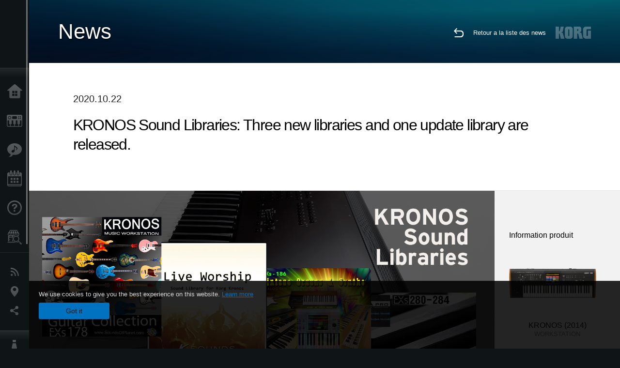

--- FILE ---
content_type: text/html; charset=UTF-8
request_url: https://www.korg.com/cafr/news/2020/1022/
body_size: 85614
content:
<!DOCTYPE html>
<html lang="fr">
<head>
	<meta charset="UTF-8">
	<meta name="author" content="author">
	<meta name="description" content="KRONOS Sound Libraries: Three new libraries and one update library are released.">
	<meta name="keywords" content="KRONOS, Sound Libraries, KORG, KApro, Kelfar, Sounds of Planet, K-Sounds">
<!-- www.korg.com -->
<meta property="og:title" content="News | KRONOS Sound Libraries: Three new libraries and one update library are released. | KORG (Canada - FR)">
<meta property="og:type" content="website">
<meta property="og:url" content="https://www.korg.com/cafr/news/2020/1022/">
<meta property="og:image" content="https://cdn.korg.com/cafr/news/upload/eb607ec35be4def169f852a5eb6e2e30.jpg">
<meta property="og:description" content="KRONOS Sound Libraries: Three new libraries and one update library are released.">
<meta property="og:site_name" content="KORG Global">
<meta property="fb:app_id" content="630166093696342">
<meta name="google-site-verification" content="T_481Q4EWokHo_Ds1_c2evx3fsM5NpsZeaDNIo0jTNs" />
<link rel="alternate" hreflang="ja-jp" href="https://www.korg.com/jp/news/2020/1022/" />
<link rel="alternate" hreflang="en-us" href="https://www.korg.com/us/news/2020/1022/" />
<link rel="alternate" hreflang="en-gb" href="https://www.korg.com/uk/news/2020/1022/" />
<link rel="alternate" hreflang="en-au" href="https://www.korg.com/au/news/2020/1022/" />
<link rel="alternate" hreflang="fr-fr" href="https://www.korg.com/fr/news/2020/1022/" />
<link rel="alternate" hreflang="fr-ca" href="https://www.korg.com/cafr/news/2020/1022/" />
<link rel="alternate" hreflang="de-de" href="https://www.korg.com/de/news/2020/1022/" />
<link rel="alternate" hreflang="de-at" href="https://www.korg.com/de/news/2020/1022/" />
<link rel="alternate" hreflang="de-ch" href="https://www.korg.com/de/news/2020/1022/" />
<link rel="alternate" hreflang="es-es" href="https://www.korg.com/es/news/2020/1022/" />
<link rel="alternate" hreflang="it-it" href="https://www.korg.com/it/news/2020/1022/" />
<link rel="alternate" hreflang="tr-tr" href="https://www.korg.com/tr/news/2020/1022/" />
<link rel="alternate" hreflang="en-ar" href="https://www.korg.com/meen/news/2020/1022/" />
<link rel="alternate" hreflang="en-sa" href="https://www.korg.com/meen/news/2020/1022/" />
<link rel="alternate" hreflang="en-eg" href="https://www.korg.com/meen/news/2020/1022/" />
<link rel="alternate" hreflang="fa-ir" href="https://www.korg.com/ir/news/2020/1022/" />
<link rel="alternate" hreflang="nl-nl" href="https://www.korg.com/nl/news/2020/1022/" />
<link rel="alternate" hreflang="nl-be" href="https://www.korg.com/nl/news/2020/1022/" />
<link rel="alternate" hreflang="ro-ro" href="https://www.korg.com/ro/news/2020/1022/" />
<link rel="alternate" hreflang="en-my" href="https://www.korg.com/my/news/2020/1022/" />
<link rel="alternate" hreflang="en-se" href="https://www.korg.com/se/news/2020/1022/" />
<link rel="alternate" hreflang="en-in" href="https://www.korg.com/in/news/2020/1022/" />
<link rel="alternate" hreflang="en-ca" href="https://www.korg.com/caen/news/2020/1022/" />
<link rel="alternate" hreflang="en-sg" href="https://www.korg.com/sg/news/2020/1022/" />
<link rel="alternate" hreflang="en-nz" href="https://www.korg.com/nz/news/2020/1022/" />
<link rel="alternate" hreflang="en-za" href="https://www.korg.com/za/news/2020/1022/" />
<link rel="alternate" hreflang="en-ph" href="https://www.korg.com/ph/news/2020/1022/" />
<link rel="alternate" hreflang="en-hk" href="https://www.korg.com/hken/news/2020/1022/" />
<link rel="alternate" hreflang="en-tw" href="https://www.korg.com/tw/news/2020/1022/" />
<link rel="alternate" hreflang="es-pe" href="https://www.korg.com/pe/news/2020/1022/" />
<link rel="alternate" hreflang="es-cl" href="https://www.korg.com/cl/news/2020/1022/" />
<link rel="alternate" hreflang="es-bo" href="https://www.korg.com/bo/news/2020/1022/" />
<link rel="alternate" hreflang="es-ar" href="https://www.korg.com/ar/news/2020/1022/" />
<meta name="viewport" content="width=device-width, initial-scale=1, minimum-scale=1, maximum-scale=1, user-scalable=0">
	<title>News | KRONOS Sound Libraries: Three new libraries and one update library are released. | KORG (Canada - FR)</title>
	<link rel="shortcut icon" type="image/vnd.microsoft.icon" href="/global/images/favicon.ico" />
	<link rel="icon" type="image/vnd.microsoft.icon" href="/global/images/favicon.ico" />
	<link rel="apple-touch-icon" href="/global/images/apple-touch-icon.png" />
	<link rel="stylesheet" type="text/css" href="/global/css/normalize.css" media="all">
<link rel="stylesheet" type="text/css" href="/global/css/global_pc.css" media="all">
<link rel="stylesheet" type="text/css" href="/global/css/modal_pc.css" media="all">
<link rel="stylesheet" href="//use.typekit.net/dcz4ulg.css">
	<link rel="stylesheet" type="text/css" href="/global/css/news/news_pc.css" media="all"><link rel="stylesheet" type="text/css" href="/global/css/artists/artists_common.css" media="all"><link rel="stylesheet" type="text/css" href="/global/css/contents_block_mc.css" media="all">	<script src="/global/js/jquery.min.js" type="text/javascript"></script>
<script src="/global/js/setting.js" type="text/javascript"></script>
<script src="/global/js/global_pc.js" type="text/javascript"></script>
<script src="//fast.fonts.net/jsapi/66f1fc9f-f067-4243-95c4-af3b079fba0f.js"></script>
	<script src="/global/js/news/news.js" type="text/javascript"></script><script id="st-script" src="https://ws.sharethis.com/button/buttons.js"></script><script src="/global/js/contents_block_mc.js" type="text/javascript"></script><script src="/global/js/news/news_detail.js" type="text/javascript"></script>	<!--[if lt IE 9]>
	<script src="https://css3-mediaqueries-js.googlecode.com/svn/trunk/css3-mediaqueries.js"></script>
	<![endif]-->
	<script>
//	(function(i,s,o,g,r,a,m){i['GoogleAnalyticsObject']=r;i[r]=i[r]||function(){
//	(i[r].q=i[r].q||[]).push(arguments)},i[r].l=1*new Date();a=s.createElement(o),
//	m=s.getElementsByTagName(o)[0];a.async=1;a.src=g;m.parentNode.insertBefore(a,m)
//	})(window,document,'script','//www.google-analytics.com/analytics.js','ga');
	</script>

</head>
<body id="country_cafr">
<span style="display: none;">0123456789</span>
	<script>
			//event tracker
			var _gaq = _gaq || [];
			//var pluginUrl = '//www.google-analytics.com/plugins/ga/inpage_linkid.js';
			//_gaq.push(['_require', 'inpage_linkid', pluginUrl]);
			_gaq.push(['_setAccount', 'UA-47362364-1']);
			_gaq.push(['_trackPageview']);
			//

//		ga('create', 'UA-47362364-1', 'korg.com');
//		ga('send', 'pageview');
	</script>
	<!-- Google Tag Manager -->
	<noscript><iframe src="//www.googletagmanager.com/ns.html?id=GTM-WVV2P7"
	height="0" width="0" style="display:none;visibility:hidden"></iframe></noscript>
	<script>(function(w,d,s,l,i){w[l]=w[l]||[];w[l].push({'gtm.start':
	new Date().getTime(),event:'gtm.js'});var f=d.getElementsByTagName(s)[0],
	j=d.createElement(s),dl=l!='dataLayer'?'&l='+l:'';j.async=true;j.src=
	'//www.googletagmanager.com/gtm.js?id='+i+dl;f.parentNode.insertBefore(j,f);
	})(window,document,'script','dataLayer','GTM-WVV2P7');</script>
	<!-- End Google Tag Manager -->
	<!--global navigation-->
	<div id="global" style="width:60px;" class="close">
		<div id="logo">
			<h1><a href="/cafr/"><img src="/global/images/logo_korg.jpg" alt="KORG" width="105" height="37" /></a></h1>
		</div>
		<div id="icon_list"><img src="/global/images/icon_list.png" alt="list icon" width="25" height="20" /></div>
		<div id="icon_list_close"><img src="/global/images/icon_list_close.png" alt="list icon" width="25" height="25" /></div>
		<div id="global_inner">
			<div id="global_slidearea">
				<div id="menu">
					<ul>
						<li id="home" ><a href="/cafr/">Accueil</a></li>
						<li id="products" ><a href="/cafr/products/">Produits</a></li>
						
												<li id="features" >
												<a href="/cafr/features/" target="_top">Extras</a>
												</li>
						
												<li id="event" >
												<a href="/cafr/events/" target="_top">Evénements</a>
												</li>
						
						<li id="support" >
							<a href="/cafr/support/">Support</a>
						</li>
												<li id="storelocator" >
												<a href="https://eriksonmusiconline.com/Catalog/SearchAndUpdateFilters?searchBox=korg&checkedFilters=^Brand|Korg" target="_blank">Où acheter ?</a>
												</li>
																	</ul>
				</div>
				<div id="modal">
					<ul>
						<li id="news"><a href="/cafr/news/">News</a></li>
						<!--<li id="news"><a href="#/cafr/news/" id="news-link">News</a></li>-->
						<!--<li id="search"><a href="#/cafr/search/" id="search-link">Rechercher</a></li>-->
						<li id="region"><a href="javascript:void(0); return false;" id="region-link">Lieu</a></li>
						<li id="social_media"><a href="javascript:void(0); return false;" id="sns-link">Réseaux sociaux</a></li>
					</ul>
				</div>
				<div id="about">
					<ul>
						<li id="corporate" ><a href="/cafr/corporate/">A propos de Korg</a></li>
					</ul>
				</div>
			</div>
		</div>
		<div id="global_scroll" class="scrollbar">
						<div class="scrollbar-thumb"></div>
		</div>
	</div>
	<!--main contents-->
	<div id="main_contents" class="close_main_contents" country_id="1240">
<!-- ##CONTENTS-START## -->
	<div id="news_result_view" class="main_view">
		<!-- ヘッダー -->
		<div id="door_header" class="header_view">
			<h2>News</h2>
			<img class="header_view_bg_pc" src="/global/images/header/header_blue_pc.png" />
			<img class="header_view_bg_sp" src="/global/images/header/header_blue_sp.png" />
			<div class="header_view_icons">
				<div class="header_icons_return">
					<a href="../../"><img src="/global/images/icon_return.png"></a>
				</div>
				<div class="header_icons_link">
					<a href="../../">Retour a la liste des news</a>
				</div>
				<div class="header_icons_logo">
					<img src="/global/images/static_logo.png">
				</div>
				<div class="clear"></div>
			</div>
			<div class="clear"></div>
		</div>

		<div id="news_result_atricle">
			<div class="news-atricle">
				<div class="news-article-content">
					<div class="news-article-meta mb10">
					2020.10.22					</div>
					<div class="news-article-title">
						<h2>
							KRONOS Sound Libraries: Three new libraries and one update library are released.						</h2>
					</div>

					<ul class="news-article-tag cf">
					<li><a href="?cont=cont_2" class="news-article-tag-btn axis-r"></a></li>
<li><a href="?cate=cate_1" class="news-article-tag-btn axis-r">Synthétiseurs / Claviers</a></li>
<li><a href="?prod=prod_424" class="news-article-tag-btn axis-r">KRONOS (2014)</a></li>
<li><a href="?prod=prod_741" class="news-article-tag-btn axis-r">KRONOS LS</a></li>
					</ul>
				</div>
			</div>
		</div>




		<!--contents_block ここから-->
		<div id="news_contents_block_atricle">
		<section id="contents_block">
		
<!-- TYPE O PATTERN -->
<section class="block type-o ">
<p>
<img src="https://cdn.korg.com/cafr/news/upload/a61096f0f9ee90a1fabd0be4b709fc46_pc.jpg" alt="" /></p>

</section>
<!-- END OF TYPE O PATTERN -->

<!-- TYPE S PATTERN -->
<section class="block type-s cv_white pad_t80">
<div class="side-margin">
<div class="container_s">


	<div>
	<font size="+2">
<strong>Kelfar</strong></font>
<br />Kelfar Technologies has released a new EXs library.
<br />&nbsp;	</div>

</div>
</div>
</section>
<!-- END OF TYPE S PATTERN -->


<!-- TYPE C PATTERN -->
<section class="block type-c cv_white pad_b80">
<div class="side-margin">

<!-- END OF .title_type_c -->


<div class="column_image_type_c">


<div class="box_image_type_c">
<img src="https://cdn.korg.com/cafr/news/upload/faabcab43aa9222a161c0e87e595bb5d_pc.png" alt="" />
</div>
<!-- END OF .box_image_type_c -->
</div>
<!-- END OF .column_image_type_c -->


<div class="column_text_type_c">


<div class="box_text_type_c">
<h3 class="header3"><strong>EXs186 Kelfar Vintage Organs &amp; Synths</strong>
<br />
<font size="-1">(USD $99.99)</font></h3>
<p><strong>Contents: 64 Combinations, 64 Programs, 25 Multi samples, Approximately 200MB PCM samples (needs approximately 35 MB of Virtual Memory), 2 KARMA GEs</strong>
<br />This library includes the keyboards sounds found in &ldquo;Franco-Arab Music&rdquo; which were popular in the 50&rsquo;s ~ 70&rsquo;s across the Middle East Asia, especially following vintage instruments and vintage synthesizers used in the music.</p>
<p class="link_text_type_desc"><a href="https://shop.korg.com/Kronos/EXS-186" target="_blank">Go to shop.korg.com<span class="link_arrow"></span></a></p>

</div>
<!-- END OF .box_text_type_c -->


</div>
<!-- END OF .column_text_type_c -->
</div>
</section>
<!-- END OF TYPE C PATTERN -->

<!-- TYPE S PATTERN -->
<section class="block type-s cv_white pad_b80">
<div class="side-margin">
<div class="container_s">


	<div>
	<iframe allow="autoplay" frameborder="no" height="320" scrolling="no" src="https://w.soundcloud.com/player/?url=https%3A//api.soundcloud.com/playlists/1134550312&amp;color=%23ff5500&amp;auto_play=false&amp;hide_related=false&amp;show_comments=true&amp;show_user=true&amp;show_reposts=false&amp;show_teaser=true" width="100%"></iframe>
<div style="font-size: 10px; color: #cccccc;line-break: anywhere;word-break: normal;overflow: hidden;white-space: nowrap;text-overflow: ellipsis; font-family: Interstate,Lucida Grande,Lucida Sans Unicode,Lucida Sans,Garuda,Verdana,Tahoma,sans-serif;font-weight: 100;">
<a href="https://soundcloud.com/kelfartechnologies-sounds" style="color: #cccccc; text-decoration: none;" target="_blank" title="KelfarTechnologies Sounds">KelfarTechnologies Sounds</a> &middot; 
<a href="https://soundcloud.com/kelfartechnologies-sounds/sets/exs-186-vintage-organs-and-synths" style="color: #cccccc; text-decoration: none;" target="_blank" title="Kelfar EXs-186 Vintage Organs and Synths">Kelfar EXs-186 Vintage Organs and Synths</a></div>	</div>

</div>
</div>
</section>
<!-- END OF TYPE S PATTERN -->

<!-- TYPE S PATTERN -->
<section class="block type-s cv_gray pad_t80">
<div class="side-margin">
<div class="container_s">


	<div>
	<font size="+2">
<strong>K-Sounds</strong></font>
<br />K-Sounds has released a new KRS library.
<br />&nbsp;	</div>

</div>
</div>
</section>
<!-- END OF TYPE S PATTERN -->


<!-- TYPE C PATTERN -->
<section class="block type-c cv_gray pad_b80">
<div class="side-margin">

<!-- END OF .title_type_c -->


<div class="column_image_type_c">


<div class="box_image_type_c">
<img src="https://cdn.korg.com/cafr/news/upload/44493af81fce6d3cbbc751711b71625e_pc.png" alt="" />
</div>
<!-- END OF .box_image_type_c -->
</div>
<!-- END OF .column_image_type_c -->


<div class="column_text_type_c">


<div class="box_text_type_c">
<h3 class="header3"><strong>KRS-86 Live Worship</strong>
<br />
<font size="-1">(USD $50.00)</font></h3>
<p><strong>Contents: 28 Combinations, 132 Programs, 7 Wave Sequences</strong>
<br />K-Sounds presents Live Worship, a sound bank designed for the Korg Kronos and focused on sounds essential to keyboard players in worship services.</p>
<p class="link_text_type_desc"><a href="https://shop.korg.com/Kronos/KRS-86" target="_blank">Go to shop.korg.com<span class="link_arrow"></span></a></p>

</div>
<!-- END OF .box_text_type_c -->


</div>
<!-- END OF .column_text_type_c -->
</div>
</section>
<!-- END OF TYPE C PATTERN -->

<!-- TYPE S PATTERN -->
<section class="block type-s cv_gray pad_b80">
<div class="side-margin">
<div class="container_s">


	<div>
	<iframe width="100%" height="300" scrolling="no" frameborder="no" allow="autoplay" src="https://w.soundcloud.com/player/?url=https%3A//api.soundcloud.com/playlists/1148703847&color=%23ff5500&auto_play=false&hide_related=false&show_comments=true&show_user=true&show_reposts=false&show_teaser=true"></iframe><div style="font-size: 10px; color: #cccccc;line-break: anywhere;word-break: normal;overflow: hidden;white-space: nowrap;text-overflow: ellipsis; font-family: Interstate,Lucida Grande,Lucida Sans Unicode,Lucida Sans,Garuda,Verdana,Tahoma,sans-serif;font-weight: 100;"><a href="https://soundcloud.com/ksoundsdotcom" title="ksoundsdotcom" target="_blank" style="color: #cccccc; text-decoration: none;">ksoundsdotcom</a> · <a href="https://soundcloud.com/ksoundsdotcom/sets/k-sounds-live-worship-audio-demos" title="K-Sounds Live Worship for Korg Kronos" target="_blank" style="color: #cccccc; text-decoration: none;">K-Sounds Live Worship for Korg Kronos</a></div>	</div>

</div>
</div>
</section>
<!-- END OF TYPE S PATTERN -->

<!-- TYPE N PATTERN -->
<section class="block type-n cv_gray pad_b80">
<div class="side-margin">

<div class="type_n_box">
<div class="video-container">
<iframe src="https://www.youtube.com/embed/02yvfuzEEYc?autohide=1&showinfo=0&wmode=transparent" frameborder="0" width="1280" height="720" allowfullscreen></iframe>
</div>
</div>
</div>
</section>
<!-- END OF TYPE N PATTERN -->

<!-- TYPE S PATTERN -->
<section class="block type-s cv_white pad_t80">
<div class="side-margin">
<div class="container_s">


	<div>
	<font size="+2">
<strong>Sounds of Planet</strong></font>
<br />Sounds of Planet has released a new EXs library.
<br />&nbsp;	</div>

</div>
</div>
</section>
<!-- END OF TYPE S PATTERN -->


<!-- TYPE C PATTERN -->
<section class="block type-c cv_white pad_b80">
<div class="side-margin">

<!-- END OF .title_type_c -->


<div class="column_image_type_c">


<div class="box_image_type_c">
<img src="https://cdn.korg.com/cafr/news/upload/d32cc53fb0719144cb34a32c5569497e_pc.png" alt="" />
</div>
<!-- END OF .box_image_type_c -->
</div>
<!-- END OF .column_image_type_c -->


<div class="column_text_type_c">


<div class="box_text_type_c">
<h3 class="header3"><strong>EXs178 Sounds of Planet Guitar Collection</strong>
<br />
<font size="-1">(USD $99.99)</font></h3>
<p><strong>Contents: 128 Programs, 75 Multi samples, Approximately 590MB PCM samples (needs approximately 47 MB of Virtual Memory)</strong>
<br />This library provides a wide variety of Guitars such as Classic Guitar, Acoustic Guitar, Jazz Guitar, Electric Guitar and Electric Bass.</p>
<p class="link_text_type_desc"><a href="https://shop.korg.com/Kronos/EXS-178" target="_blank">Go to shop.korg.com<span class="link_arrow"></span></a></p>

</div>
<!-- END OF .box_text_type_c -->


</div>
<!-- END OF .column_text_type_c -->
</div>
</section>
<!-- END OF TYPE C PATTERN -->

<!-- TYPE S PATTERN -->
<section class="block type-s cv_white pad_b80">
<div class="side-margin">
<div class="container_s">


	<div>
	<iframe allow="autoplay" frameborder="no" height="300" scrolling="no" src="https://w.soundcloud.com/player/?url=https%3A//api.soundcloud.com/playlists/1136433001&amp;color=%23ff5500&amp;auto_play=false&amp;hide_related=false&amp;show_comments=true&amp;show_user=true&amp;show_reposts=false&amp;show_teaser=true&amp;visual=true" width="100%"></iframe>
<div style="font-size: 10px; color: #cccccc;line-break: anywhere;word-break: normal;overflow: hidden;white-space: nowrap;text-overflow: ellipsis; font-family: Interstate,Lucida Grande,Lucida Sans Unicode,Lucida Sans,Garuda,Verdana,Tahoma,sans-serif;font-weight: 100;">
<a href="https://soundcloud.com/sounds-of-planet" style="color: #cccccc; text-decoration: none;" target="_blank" title="Sounds of Planet">Sounds of Planet</a> &middot; 
<a href="https://soundcloud.com/sounds-of-planet/sets/exs-178-guitar-collection" style="color: #cccccc; text-decoration: none;" target="_blank" title="EXs 178 Guitar Collection">EXs 178 Guitar Collection</a></div>	</div>

</div>
</div>
</section>
<!-- END OF TYPE S PATTERN -->

<!-- TYPE S PATTERN -->
<section class="block type-s cv_gray pad_t80">
<div class="side-margin">
<div class="container_s">


	<div>
	<font size="+2">
<strong>KApro</strong></font>
<br />KApro has released an updated EXs library set: &ldquo;Concert Grands&rdquo; with PCM adjustment.
<br />&nbsp;	</div>

</div>
</div>
</section>
<!-- END OF TYPE S PATTERN -->


<!-- TYPE C PATTERN -->
<section class="block type-c cv_gray pad_b80">
<div class="side-margin">

<!-- END OF .title_type_c -->


<div class="column_image_type_c">


<div class="box_image_type_c">
<img src="https://cdn.korg.com/cafr/news/upload/2836467290d6e109f1ca8b02bbba73ef_pc.png" alt="" />
</div>
<!-- END OF .box_image_type_c -->
</div>
<!-- END OF .column_image_type_c -->


<div class="column_text_type_c">


<div class="box_text_type_c">
<h3 class="header3"><strong>KApro Concert Grands</strong>
<br />
<font size="-1">(USD $29.00)</font></h3>
<p>EXs280 KApro Concert Grands part 1
<br />EXs281 KApro Concert Grands part 2
<br />EXs282 KApro Concert Grands part 3
<br />EXs283 KApro Concert Grands part 4
<br />EXs284 KApro Concert Grands part 5</p>
<p class="link_text_type_desc"><a href="https://shop.korg.com/Kronos/Promo-KApro14" target="_blank">Go to shop.korg.com<span class="link_arrow"></span></a></p>

</div>
<!-- END OF .box_text_type_c -->


</div>
<!-- END OF .column_text_type_c -->
</div>
</section>
<!-- END OF TYPE C PATTERN -->

<!-- TYPE S PATTERN -->
<section class="block type-s cv_gray pad_b80">
<div class="side-margin">
<div class="container_s">


	<div>
	<iframe allow="autoplay" frameborder="no" height="320" scrolling="no" src="https://w.soundcloud.com/player/?url=https%3A//api.soundcloud.com/playlists/836332811&amp;color=%23ff5500&amp;auto_play=false&amp;hide_related=false&amp;show_comments=true&amp;show_user=true&amp;show_reposts=false&amp;show_teaser=true" width="100%"></iframe>
<div style="font-size: 10px; color: #cccccc;line-break: anywhere;word-break: normal;overflow: hidden;white-space: nowrap;text-overflow: ellipsis; font-family: Interstate,Lucida Grande,Lucida Sans Unicode,Lucida Sans,Garuda,Verdana,Tahoma,sans-serif;font-weight: 100;">
<a href="https://soundcloud.com/user-591320788" style="color: #cccccc; text-decoration: none;" target="_blank" title="KApro_Studio">KApro_Studio</a> &middot; 
<a href="https://soundcloud.com/user-591320788/sets/concert-grands" style="color: #cccccc; text-decoration: none;" target="_blank" title="EXs280-284 Concert Grands">EXs280-284 Concert Grands</a></div>	</div>

</div>
</div>
</section>
<!-- END OF TYPE S PATTERN -->
		</section>
		<!--contents_block ここまで-->

			<div id="news_result_info">


				<div class="news_info_img"><h3>Information produit</h3><a href="/cafr/products/synthesizers/kronos2"><img class="pickup_img" src="https://cdn.korg.com/cafr/products/upload/8561a78fdf52ed2f7cf377a610c7655c.png" width="180px" /><h4>KRONOS (2014)</h4><p>WORKSTATION</p></a><a href="/cafr/products/synthesizers/kronos2_ls"><img class="pickup_img" src="https://cdn.korg.com/cafr/products/upload/918cb0a437dfeb237b3e851799ce3087.png" width="180px" /><h4>KRONOS LS</h4><p>MUSIC WORKSTATION</p></a></div>

								<div class="info_block">
					<h3>Partager</h3>
					<div class="sns_inner">
					<span class='st_sharethis_hcount' displayText='ShareThis'></span>
<span class='st_facebook_hcount' displayText='Facebook'></span>
<span class='st_googleplus_hcount' displayText='Google +'></span>
<span class='st_tumblr_hcount' displayText='Tumblr'></span>
<span class='st_twitter_hcount' displayText='Tweet'></span>
<span class='st_pinterest_large' displayText='Pinterest'></span>
<span class='st_viadeo_large' displayText='Viadeo'></span>
<span class='st_linkedin_hcount' displayText='LinkedIn'></span>
<span class='st_netlog_large' displayText='Netlog'></span>					</div>
				</div>
			</div>
		</div>


		
		<div id="news_result_footer">
			<h4 class="pbLv1">Plus d&#39;informations</h4>
			<dl>
			<dt>2025.12.17</dt><dd><a href="/cafr/news/2025/1217/" target="_self">KORG iWAVESTATION - The latest update featuring AUv3 support is now available! Limited Time Sale.</a></dd><dt>2025.12.02</dt><dd><a href="/cafr/news/2025/1202/" target="_self">Voice Of Rapture: A New Sound Expansion Library for KORG Module is Now Available. Cyber Monday Sale!</a></dd><dt>2025.11.13</dt><dd><a href="https://www.korg.com/products/digitalpianos/poetry_m/" target="_self">Poetry Magnifique - A Tribute to Chopin’s Beloved Sound</a></dd><dt>2025.11.13</dt><dd><a href="http://www.korg.com/products/computergear/bm_1/" target="_self">BM-1 BLUETOOTH® MIDI INTERFACE  Smart music production, free from cables.</a></dd><dt>2025.10.28</dt><dd><a href="/cafr/news/2025/1028/" target="_self">KORG Collection 6 - The ultimate synthesizer suite, three newly added legendary instruments are now available. Limited time sale!</a></dd><dt>2025.10.24</dt><dd><a href="/cafr/news/2025/1024/" target="_self">KRONOS/NAUTILUS Sound Libraries: New libraries from all developers</a></dd><dt>2025.09.22</dt><dd><a href="/cafr/news/2025/0918/" target="_self">M1 Le V2 is now available with a Refined design and support for the latest OS. M1 V2 upgrade campaign!</a></dd><dt>2025.07.17</dt><dd><a href="https://www.korg.com/products/digitalpianos/e1_air/" target="_self">E1 Air - Beauty in Sound and Form</a></dd><dt>2025.07.08</dt><dd><a href="/cafr/news/2025/0708/" target="_self">M1 Best Selection: A New Sound Expansion Library for KORG Module is now available. Summer Sale!</a></dd><dt>2025.06.26</dt><dd><a href="/cafr/news/2025/0626/" target="_self">Make music a fun game-like experience. KORG Gadget for PlayStation now available!</a></dd><dt>2025.06.19</dt><dd><a href="https://www.korg.com/products/digitalpianos/b2_plus/" target="_self">B2+ - Start Your Piano Journey. Easily and Authentically.</a></dd><dt>2025.04.17</dt><dd><a href="/cafr/news/2025/0417/" target="_self">"Shoulder Pads": A New Expansion Sound Pack for KORG Module and opsix. Spring Sale!</a></dd><dt>2025.04.11</dt><dd><a href="/cafr/news/2025/0402/" target="_self">Introducing microKORG2 Soundpacks & Librarian App! Spring Sale with up to 50% off.</a></dd><dt>2025.02.26</dt><dd><a href="/cafr/news/2025/0226/" target="_self">Keystage Gains NKS Compatibility and Komplete 15 Select Bundle</a></dd><dt>2025.02.06</dt><dd><a href="/cafr/news/2025/0206/" target="_self">Future Synths: A New Sound Expansion Pack for KORG Module is Now Available!</a></dd><dt>2025.01.17</dt><dd><a href="https://www.korg.com/products/audio/handytraxx_1bit/" target="_self">handytraxx 1bit - The Ultimate Vinyl Experience: High-Quality Playback and 1bit Recording</a></dd><dt>2025.01.17</dt><dd><a href="https://www.korg.com/products/audio/handytraxx_tube/" target="_self">handytraxx tube - Bringing the analog record experience closer to you.</a></dd><dt>2025.01.17</dt><dd><a href="https://www.korg.com/products/audio/handytraxx_tube_j/" target="_self">handytraxx tube J - Introducing a Premium Hi-Fi Experience: handytraxx tube J with the JICO Clipper MM Cartridge</a></dd><dt>2025.01.17</dt><dd><a href="https://www.korg.com/products/tuners/pitchblack_x_crbl/" target="_self">Pitchblack X CR/BL - Precision Meets Style, Pitchblack X in Vibrant New Colors!</a></dd><dt>2025.01.17</dt><dd><a href="https://www.korg.com/products/dj/handytraxx_play/" target="_self">handytraxx play - Portable vinyl performance, perfected.</a></dd><dt>2025.01.16</dt><dd><a href="https://www.korg.com/products/synthesizers/multipoly_module/" target="_self">multi/poly module - Amazing analog sounds that only digital can provide.</a></dd><dt>2025.01.16</dt><dd><a href="https://www.korg.com/products/software/multipoly_native/" target="_self">multi/poly native - Amazing analog sounds that only digital can provide  - now in your DAW.</a></dd><dt>2025.01.16</dt><dd><a href="https://www.korg.com/products/synthesizers/minikorg_700sm/" target="_self">miniKORG 700Sm - Thick bass, powerful leads - rich analog sounds at your fingertips.</a></dd><dt>2025.01.16</dt><dd><a href="https://www.korg.com/products/synthesizers/fisa_suprema_c/" target="_blank">FISA SUPREMA C - The magic of FISA SUPREMA, the world’s most powerful digital accordion, now in a lighter and more compact format.</a></dd><dt>2025.01.16</dt><dd><a href="https://www.korg.com/products/synthesizers/kronos3/" target="_self">KRONOS - The Ultimate Stage Icon Returns</a></dd><dt>2024.12.16</dt><dd><a href="/cafr/news/2024/1216/" target="_self">NAUTILUS/KRONOS Sound Libraries: New/Update libraries from KORG and Kelfar Technologies</a></dd><dt>2024.12.10</dt><dd><a href="/cafr/news/2024/1210/" target="_self">Timberveil Chord: A special piano library, rich with the warmth and depth of wood for KORG Module is Now Available. Holiday Sale!</a></dd><dt>2024.12.04</dt><dd><a href="/cafr/news/2024/1204/" target="_self">New opsix soundpack - “Retro Game Resonance”. Holiday Sale Now On!</a></dd><dt>2024.12.03</dt><dd><a href="/cafr/news/2024/1203/" target="_self">Introducing microKORG2 soundpacks! Holiday Sale.</a></dd><dt>2024.11.14</dt><dd><a href="https://www.korg.com/products/digitalpianos/pianorec" target="_self">PianoRec - Effortless High-Quality Recording on Your Smartphone</a></dd><dt>2024.10.24</dt><dd><a href="https://www.korg.com/products/synthesizers/multipoly/" target="_self">multi/poly - Amazing analog sounds that only digital can provide</a></dd><dt>2024.10.08</dt><dd><a href="/cafr/news/2024/1008/" target="_self">NAUTILUS/KRONOS Sound Libraries: A new library from KORG</a></dd><dt>2024.10.03</dt><dd><a href="/cafr/news/2024/1003/" target="_self">KORG Module with the new sound pack "Space Western" and added new features ideal for performance now available! Limited Time Sale.</a></dd><dt>2024.09.26</dt><dd><a href="https://www.korg.com/products/drums/mps10/v2.php" target="_self">Unlock Your Drum Performance Potential with the MPS-10 System Ver.2</a></dd><dt>2024.09.05</dt><dd><a href="/cafr/news/2024/0905/" target="_self">KORG Collection 5 is now available via Splice’s Rent-To-Own! Available at only $15.99 per month.</a></dd><dt>2024.09.03</dt><dd><a href="http://www.korg.com/products/synthesizers/fisa_suprema/" target="_self">FISA SUPREMA - Passion, Craftsmanship and Cutting-edge Innovation</a></dd><dt>2024.08.06</dt><dd><a href="/cafr/news/2024/0806/" target="_self">minilogue bass – minilogue Sound Packs Vol.8</a></dd><dt>2024.07.19</dt><dd><a href="/cafr/news/2024/0719/" target="_self">KORG Collection 5 - The software collection for the ages now with three legendary instruments added. Limited Time Sale!</a></dd><dt>2024.07.18</dt><dd><a href="https://www.korg.com/products/synthesizers/pa5x_oriental/" target="_self">Pa5X Oriental - Elevate Your Music with Extraordinary Middle Eastern Sounds and Rhythms - Listen and Believe!</a></dd><dt>2024.07.04</dt><dd><a href="/cafr/news/2024/0704/" target="_self">NAUTILUS/KRONOS Sound Libraries: New libraries from KORG and Kelfar Technologies</a></dd><dt>2024.07.03</dt><dd><a href="https://www.korg.com/products/synthesizers/pa5x/newos_3.php" target="_self">Pa5X - System Updater v1.3.0. is now available!</a></dd><dt>2024.07.01</dt><dd><a href="https://www.korg.com/products/accessories/pc_400pb/" target="_self">PC-400PB - Poetry dedicated piano chair.</a></dd><dt>2024.06.20</dt><dd><a href="https://www.korg.com/products/synthesizers/nautilus_at_gray/" target="_self">NAUTILUS AT Gray - Same powerful workstation, fresh new look!</a></dd><dt>2024.05.23</dt><dd><a href="/cafr/news/2024/0523/" target="_self">KORG Gadget 3 latest update is now available, featuring new packs for genre select and support with NKS and AAX. Limited Time Sale!</a></dd><dt>2024.05.14</dt><dd><a href="https://www.korg.com/products/synthesizers/minilogue_xd_inverted/" target="_self">Flip your sound with the new minilogue xd inverted</a></dd><dt>2024.05.14</dt><dd><a href="http://www.korg.com/products/tuners/st1k/" target="_self">The New Standard in Tuners for Analog and Modular Synthesizers</a></dd><dt>2024.05.09</dt><dd><a href="/cafr/news/2024/0509/" target="_self">Make Music in Virtual Reality with the Full Release of KORG Gadget VR, a Futuristic Music Production Studio Space. Available Now!</a></dd><dt>2024.04.25</dt><dd><a href="https://www.korg.com/kaoss_replay/" target="_self">KAOSS REPLAY Version 2 now available</a></dd><dt>2024.04.04</dt><dd><a href="/cafr/news/2024/0404/" target="_self">KORG iM1: The long-awaited latest update with iPhone and AUv3 support is now available! Spring Sale.</a></dd><dt>2024.04.03</dt><dd><a href="/cafr/news/2024/0403/" target="_self">New Soundpacks release for wavestate, opsix - on sale for 50% off! </a></dd><dt>2024.04.02</dt><dd><a href="/cafr/news/2024/0402/" target="_self">OASYS Piano: A New Sound Expansion Library for KORG Module is Now Available. Spring Sale!</a></dd><dt>2024.01.19</dt><dd><a href="http://www.korg.com/products/synthesizers/nts_1_mk2/" target="_self">NTS-1 digital kit mkII - Build it, tweak it, connect it; a world of synthesis at your fingertips!</a></dd><dt>2024.01.19</dt><dd><a href="https://www.korg.com/products/synthesizers/wavestate_module/" target="_self">wavestate module - A new modular model that makes a big difference in the music production environment</a></dd><dt>2024.01.19</dt><dd><a href="https://www.korg.com/products/synthesizers/opsix_module/" target="_self">opsix module - A new modular model that revolutionizes the music production environment</a></dd><dt>2024.01.19</dt><dd><a href="https://www.korg.com/products/synthesizers/modwave_module/" target="_self">modwave module - A new modular model that stimulates the music production environment with its extreme sound</a></dd><dt>2024.01.19</dt><dd><a href="https://www.korg.com/products/synthesizers/opsix_mk2/" target="_self">opsix mk II - A Full-Spectrum Sound Experience</a></dd><dt>2024.01.19</dt><dd><a href="http://www.korg.com/products/dj/nts_3/" target="_self">NTS-3 kaoss pad kit - Build your KAOSS</a></dd><dt>2024.01.18</dt><dd><a href="https://www.korg.com/products/synthesizers/grandstage_x/" target="_self">Grandstage X - Striking New Look, Inspiring New Sounds, Completely Redesigned Stage Piano</a></dd><dt>2024.01.18</dt><dd><a href="https://www.korg.com/products/synthesizers/kingkorg_neo/" target="_self">KingKORG NEO - Ultra-realistic Virtual Analogue sounds. Performance power, larger-than-life sounds</a></dd><dt>2024.01.18</dt><dd><a href="https://www.korg.com/products/synthesizers/microkorg2/" target="_self">microKORG - A new origin.</a></dd><dt>2024.01.18</dt><dd><a href="https://www.korg.com/products/synthesizers/microkorg2_bkwh/" target="_self">microKORG MBK/MWH - Celebrating the new microKORG with two color variations</a></dd><dt>2024.01.18</dt><dd><a href="https://www.korg.com/products/accessories/pa_as_mk2/" target="_self">PaAS MK2 – the Pa-series Amplification System for Pa5X, Pa4X and Pa3X</a></dd><dt>2024.01.17</dt><dd><a href="https://www.korg.com/products/digitalpianos/poetry/" target="_self">Poetry - The Piano For Lovers of Chopin</a></dd><dt>2024.01.17</dt><dd><a href="https://www.korg.com/products/tuners/cm_400/" target="_self">CM-400 - the ideal clip-on tuner microphone that attaches directly to your instrument</a></dd><dt>2024.01.17</dt><dd><a href="https://www.korg.com/products/tuners/tm_70t/" target="_self">Complete functionality in a compact body. The TM-70T, the long-awaited tuner and metronome combo is here.</a></dd><dt>2024.01.17</dt><dd><a href="http://www.korg.com/us/products/drums/kr_11/" target="_self">KR-11 - Compact and simple, the Rhythm Box is a fun way to practice and play anywhere, anytime.</a></dd><dt>2024.01.11</dt><dd><a href="/cafr/news/2024/0111/" target="_self">More Powerful Than Ever, Quickly Turn Your Ideas Into Music - KORG Gadget 3 is now available!</a></dd><dt>2023.12.15</dt><dd><a href="/cafr/news/2023/1215/" target="_self">NAUTILUS/KRONOS Sound Libraries: New/Update libraries from KORG and Kelfar Technologies</a></dd><dt>2023.11.22</dt><dd><a href="/cafr/news/2023/1122/" target="_self">"Dreampop": A New Expansion Sound Pack for KORG Module. Black Friday Sale!</a></dd><dt>2023.11.09</dt><dd><a href="https://www.korg.com/kaoss_replay/" target="_self">KAOSS Replay - The flagship KAOSS is here</a></dd><dt>2023.11.08</dt><dd><a href="https://www.korg.com/mps10/" target="_self">MPS-10 - Redefine the beat: your control, your performance.</a></dd><dt>2023.10.25</dt><dd><a href="https://www.korg.com/products/synthesizers/modwave_mk2/" target="_self">modwave mk II - now with almost double the polyphony, expanded free-running LFOs, and more!</a></dd><dt>2023.10.25</dt><dd><a href="https://www.korg.com/keystage/" target="_self">Keystage: Creative inspiration meets expressive innovation Experience MIDI 2.0 Unleashed - the ultimate Poly Aftertouch Controller</a></dd><dt>2023.10.13</dt><dd><a href="/cafr/news/2023/1013/" target="_self">KApro Iconic Suite "London Symphonic Orchestra": A New Sound Expansion Library for KORG Module is Now Available. Introductory Sale!</a></dd><dt>2023.10.12</dt><dd><a href="/cafr/news/2023/1012/" target="_self">NAUTILUS/KRONOS Sound Libraries: New/Update libraries from KORG and Kelfar Technologies</a></dd><dt>2023.07.20</dt><dd><a href="/cafr/news/2023/0720/" target="_self">Introducing "70's Earthy EP" and "Hyperpop" for KORG Module. Special Introductory Sale. </a></dd><dt>2023.07.14</dt><dd><a href="https://www.korg.com/products/synthesizers/nautilus_at/" target="_self">NAUTILUS AT - Powering new heights of musical expression</a></dd><dt>2023.07.13</dt><dd><a href="/cafr/news/2023/0713/" target="_self">Introducing wavestate soundpacks! And wavestate & opsix sound packs Special Sale! </a></dd><dt>2023.07.07</dt><dd><a href="/cafr/news/2023/0707/" target="_self">KORG Gadget VR - Make Music in VR. A Future Music Production Studio in VR space.</a></dd><dt>2023.07.07</dt><dd><a href="http://sequenzmusicgear.com/products/lineup2/#mp-large-msg" target="_self">SEQUENZ MP-LARGE-MSG - Multi-purpose carrying case for mid-sized gear.</a></dd><dt>2023.06.27</dt><dd><a href="https://www.korg.com/products/synthesizers/opsix_se/" target="_self">opsix SE - The Ultimate Union of Power and Performance.</a></dd><dt>2023.06.27</dt><dd><a href="https://www.korg.com/products/synthesizers/opsix_se_platinum/" target="_self">opsix SE Platinum - Special limited edition of opsix SE.</a></dd><dt>2023.06.23</dt><dd><a href="/cafr/news/2023/0623/" target="_self">NAUTILUS/KRONOS Sound Libraries: New libraries from KORG and Sounds of Planet</a></dd><dt>2023.06.20</dt><dd><a href="https://www.korg.com/products/synthesizers/wavestate_mk2/" target="_self">wavestate mk II - Legendary synthesis, radically re-imagined. Extended polyphony, extended possibilities.</a></dd><dt>2023.06.20</dt><dd><a href="https://www.korg.com/products/synthesizers/wavestate_se/" target="_self">wavestate SE - Organic, inspirational, and mind-blowingly powerful.</a></dd><dt>2023.06.20</dt><dd><a href="https://www.korg.com/products/synthesizers/wavestate_se_platinum/" target="_self">wavestate SE Platinum - Special limited edition of wavestate SE.</a></dd><dt>2023.06.16</dt><dd><a href="https://www.korg.com/products/dj/nts_2/index.php" target="_self">NTS-2 oscilloscope kit - The modern musician's multi-tool</a></dd><dt>2023.05.25</dt><dd><a href="/cafr/news/2023/0525/" target="_self">"Intense Bass": A New Expansion Sound Pack for KORG Module. Special Introductory Sale - Limited Time Only!</a></dd><dt>2023.05.09</dt><dd><a href="https://www.korg.com/products/synthesizers/microkorg_crystal/" target="_self">microKORG Crystal - A shining homage to two decades of microKORG legacy</a></dd><dt>2023.03.31</dt><dd><a href="/cafr/news/2023/0331/" target="_self">Bibliothèques de sons NAUTILUS/KRONOS : Nouvelles Bibliothèques /mises à jour de A2D, KORG, KApro, Kelfar et Kid Nepro</a></dd><dt>2023.03.23</dt><dd><a href="https://www.korg.com/products/digitalpianos/liano/#colors" target="_self">Liano - Ces cinq nouvelles couleurs éclatantes, chacune dotée d'un charme particulier, rendent le piano encore plus amusant.</a></dd><dt>2023.02.10</dt><dd><a href="/cafr/news/2023/0210/" target="_self">KORG Collection 4 is now available via Splice’s Rent-To-Own! Available at only $15.99 per month.</a></dd><dt>2022.12.20</dt><dd><a href="/cafr/news/2022/1220/" target="_self">Releasing 8 New opsix soundpacks! And a special Holiday Sale!</a></dd><dt>2022.12.08</dt><dd><a href="https://www.korg.com/products/software/modwave_native/" target="_self">modwave native - Synthesis powerhouse with distinctive wavetable timbres, Kaoss Physics, and Motion Sequencing 2.0. Now available as a plug-in for Mac and Windows.</a></dd><dt>2022.12.02</dt><dd><a href="/cafr/news/2022/1202/" target="_self">KApro Iconic Suite "Cinematic Brass": A New Expansion Sound Library for KORG Module -  take advantage of this Holiday Sale!</a></dd><dt>2022.11.23</dt><dd><a href="/cafr/news/2022/1123/" target="_self">KORG Collection 4 - The Synthesizer Collection for the ages with 3 unique instruments added. Limited time Sale!</a></dd><dt>2022.11.10</dt><dd><a href="https://www.korg.com/products/synthesizers/minilogue_bass/" target="_self">minilogue bass - Get down. Way down.</a></dd><dt>2022.10.20</dt><dd><a href="/cafr/news/2022/1020/" target="_self">"GENERAL 128" : A New Expansion Sound Library for KORG Module. Introductory Sale.</a></dd><dt>2022.09.28</dt><dd><a href="/cafr/news/2022/0928/" target="_self">NAUTILUS/KRONOS Sound Libraries: 3 new libraries and 11 update libraries have been released.</a></dd><dt>2022.09.27</dt><dd><a href="/cafr/news/2022/0927/" target="_self">"Manipulated Voices" : A New Expansion Sound Pack for KORG Module.</a></dd><dt>2022.09.15</dt><dd><a href="https://www.korg.com/products/digitalpianos/liano/" target="_self">Liano - Love Piano, Love Liano.</a></dd><dt>2022.09.15</dt><dd><a href="http://www.korg.com/products/drums/drumlogue/" target="_self">drumlogue - A paradigm shift in drum machines.</a></dd><dt>2022.09.15</dt><dd><a href="https://www.korg.com/pitchblack_x" target="_self">Pitchblack X - Our next-generation, pedal tuner featuring the new ULTRA BUFFER is even more powerful and easy to use.</a></dd><dt>2022.09.15</dt><dd><a href="https://www.korg.com/pitchblack_x_mini" target="_self">Pitchblack X mini - Our next-generation pedal tuner featuring the powerful new ULTRA BUFFER is even more compact and easy to use.</a></dd><dt>2022.09.15</dt><dd><a href="https://www.korg.com/pitchblack_xs" target="_self">Pitchblack XS - A new kind of pedal tuner, featuring an integrated display and footswitch.</a></dd><dt>2022.09.15</dt><dd><a href="https://www.korg.com/pitchblack_x_pro" target="_self">Pitchblack X Pro - Our new flagship rack-mounted tuner.</a></dd><dt>2022.09.08</dt><dd><a href="/cafr/news/2022/0908/" target="_self">opsix native and wavestate native is now available via Splice’s Rent-To-Own!</a></dd><dt>2022.06.30</dt><dd><a href="https://www.korg.com/products/synthesizers/pa5x/" target="_self">Pa5X - Nouveaux sons inspirants, nouveau flux de travail, Arrangeur entièrement repensé</a></dd><dt>2022.05.26</dt><dd><a href="/cafr/news/2022/0526/" target="_self">"Plucks and Mallets" : A New Expansion Sound Pack with PCM for KORG Module - Hybrid is now available.</a></dd><dt>2022.04.21</dt><dd><a href="/cafr/news/2022/0421/" target="_self">KApro Iconic Suite "Supreme Cello": A New Sound Expansion Library for KORG Module is Now Available. Introductory Sale!</a></dd><dt>2022.04.15</dt><dd><a href="/cafr/news/2022/0415/" target="_self">NAUTILUS/KRONOS Sound Libraries: 3 new libraries and 6 update libraries have been released.</a></dd><dt>2022.04.05</dt><dd><a href="/cafr/news/2022/0405/" target="_self">Introducing opsix Soundpacks!</a></dd><dt>2022.03.22</dt><dd><a href="/cafr/news/2022/0322/" target="_self">wavestate native and opsix native: fully compatible, feature-complete software versions of the acclaimed hardware synths. Two week intro sale!</a></dd><dt>2022.03.01</dt><dd><a href="/cafr/news/2022/0301/" target="_self">HC-61KEY, HC-76KEY, HC-88KEY - Product informations are now available.</a></dd><dt>2022.02.18</dt><dd><a href="/cafr/news/2022/0218/" target="_self">KRONOS/NAUTILUS Sound Libraries: 4 new libraries and 4 update libraries have been released.</a></dd><dt>2021.12.23</dt><dd><a href="/cafr/news/2021/1216/" target="_self">KORG Shop - Début de la vente des bibliothèques de sons NAUTILUS et KRONOS.</a></dd><dt>2021.12.21</dt><dd><a href="/cafr/news/2021/1221/" target="_self">"mimoPop" : A New Expansion Sound Pack with PCM for KORG Module - Hybrid is now available.</a></dd><dt>2021.11.18</dt><dd><a href="/cafr/news/2021/1118/" target="_self">KApro Iconic Suite "Solo Violin" : A New Sound Expansion Library for KORG Module is Now Available. Up to 50% off Black Friday Sale!</a></dd><dt>2021.09.29</dt><dd><a href="/cafr/news/2021/0929/" target="_self">KRONOS Sound Libraries: 3 new libraries have been released.</a></dd><dt>2021.09.22</dt><dd><a href="/cafr/news/2021/0922/" target="_self">"Halloween" : A New Expansion Sound Pack with PCM for KORG Module - Hybrid is now available.</a></dd><dt>2021.09.16</dt><dd><a href="/cafr/news/2021/0916/" target="_self">New release - NAUTILUS Editor and NAUTILUS Plug-in Editor are now available!</a></dd><dt>2021.09.08</dt><dd><a href="/cafr/news/2021/0908/" target="_self">KORG Software Bundle - Newly Added TuneCore</a></dd><dt>2021.09.01</dt><dd><a href="/cafr/news/2021/0901/" target="_self">KORG Software Bundle - Reason Lite Bundle Ending and Switch to Reason+ Coupon</a></dd><dt>2021.08.04</dt><dd><a href="/cafr/news/2021/0804/" target="_self">A special gift for miniKORG 700FS users</a></dd><dt>2021.07.29</dt><dd><a href="/cafr/news/2021/0729/" target="_self">KORG Collection 3 - A Synthesizer Collection for the ages with 3 new masterpieces added. Limited time Sale!</a></dd><dt>2021.07.14</dt><dd><a href="/cafr/news/2021/0714/" target="_self">Ableton released new "Live 11 Lite".</a></dd><dt>2021.06.30</dt><dd><a href="/cafr/news/2021/0630/" target="_self">KRONOS Sound Libraries: 26 new libraries have been released.</a></dd><dt>2021.06.25</dt><dd><a href="/cafr/news/2021/0625/" target="_self">miniKORG 700FS Sound Librarian is now available!</a></dd><dt>2021.06.17</dt><dd><a href="/cafr/news/2021/0617/" target="_self">"Tropical Pop" : A New Sound Expansion Pack for KORG Module is Now Available. Up to 50% off iOS apps Sale!</a></dd><dt>2021.05.25</dt><dd><a href="/cafr/news/2021/0520/" target="_self">"Melodic Techno" : A New Sound Expansion Pack for KORG Module is now available.</a></dd><dt>2021.04.22</dt><dd><a href="/cafr/news/2021/0422/" target="_self">"Neo Soul" : A New Sound Expansion Pack for KORG Module is now available.</a></dd><dt>2021.04.21</dt><dd><a href="/cafr/news/2021/0421/" target="_self">KRONOS Sound Libraries - Six new libraries have been released.</a></dd><dt>2021.02.12</dt><dd><a href="/cafr/news/2021/0212/" target="_self">A New Sound Expansion Pack for KORG Module : "Far North" is now available!</a></dd><dt>2021.01.18</dt><dd><a href="https://www.korg.com/products/synthesizers/arp2600_m/" target="_self">ARP 2600 M - The most iconic synth for the Modern musician</a></dd><dt>2021.01.18</dt><dd><a href="https://www.korg.com/products/accessories/st_wl/" target="_self">ST-WL - A stylish wooden keyboard stand for the SV-2, SV-1, D1.</a></dd><dt>2021.01.18</dt><dd><a href="https://www.korg.com/products/synthesizers/minikorg_700fs/" target="_self">miniKORG 700FS - Back To The Future: a limited edition authentic revival of the miniKORG 700.</a></dd><dt>2021.01.18</dt><dd><a href="https://www.korg.com/products/synthesizers/modwave/" target="_self">modwave - Synthesis powerhouse with distinctive wavetable timbres, Kaoss Physics, and Motion Sequencing 2.0.</a></dd><dt>2021.01.18</dt><dd><a href="https://www.korg.com/products/digitalpianos/lp_380/" target="_self">LP-380 - The 2021 model has a USB Type B connector.</a></dd><dt>2021.01.18</dt><dd><a href="https://www.korg.com/gm_1" target="_self">GM-1 -  Share the same tempo, enhance your sense of rhythm and move in time. An earphone-type metronome that lets you practice while moving. </a></dd><dt>2020.12.18</dt><dd><a href="/cafr/news/2020/1218/" target="_self">A New Sound Expansion Pack for KORG Module : "80s Dance Pop" is now available! Up to 50% off during the Holiday Sale.</a></dd><dt>2020.11.18</dt><dd><a href="http://www.korg.com/products/dj/sq_64/" target="_self">SQ-64 POLY SEQUENCER - Step up to an unparalleled level of connectivity and control</a></dd><dt>2020.10.22</dt><dd><a href="/cafr/news/2020/1022/" target="_self">KRONOS Sound Libraries: Three new libraries and one update library are released.</a></dd><dt>2020.10.13</dt><dd><a href="/cafr/news/2020/1013/" target="_self">Version 4 of KORG Module is now available, with a new Hybrid Digital Synthesizer and AUv3 support. Limited Time Sale!</a></dd><dt>2020.08.19</dt><dd><a href="http://www.korg.com/products/dj/volca_sample2/" target="_blank">NEW volca sample - Now with USB and Librarian / Exclusive sample packs by Moe Shop and TORIENA Available for FREE</a></dd><dt>2020.08.19</dt><dd><a href="https://www.korg.com/products/synthesizers/krome_ex_cu/" target="_self">KROME EX CUIVRE - The KROME EX is now available in a special limited-edition copper color.</a></dd><dt>2020.06.10</dt><dd><a href="/cafr/news/2020/0610/" target="_self">A New Sound Expansion Library for KORG Module : "Monumental Choir Dreams" from KApro. Up to 50% off iOS app sale!</a></dd><dt>2020.04.16</dt><dd><a href="/cafr/news/2020/041602/" target="_self">Refined and evolved design. A free update for KORG Collection 2 is now available. Limited time sale.</a></dd><dt>2020.03.17</dt><dd><a href="https://www.korg.com/products/synthesizers/kronos_ti/" target="_self">KRONOS TITANIUM - Limited-edition model in a new stunningly eye-catching color combination</a></dd><dt>2020.03.17</dt><dd><a href="http://www.korg.com/products/digitalpianos/g1_air/#wa" target="_self">G1 Air - Now available in white woodgrain with a restful feel.</a></dd><dt>2020.02.28</dt><dd><a href="/cafr/news/2020/0228/" target="_self">wavestate Sound Librarian is now available!</a></dd><dt>2020.02.05</dt><dd><a href="/cafr/news/2020/0205/" target="_self">New KRONOS Sound Libraries: 3 new libraries from KApro, 1 new library from KARO, and 2 library updates from Kelfar</a></dd><dt>2020.01.14</dt><dd><a href="https://www.korg.com/ms_20fs/" target="_self">MS-20 FS - A new twist on the long-awaited full-size unit. The MS-20 is reborn in four limited-edition colors.</a></dd><dt>2020.01.14</dt><dd><a href="https://www.korg.com/pitchblack_mini_color/" target="_self">Pitchblack mini GR/OR/PU - Pick a tuner like you pick your sneakers. The Pitchblack mini is now available in three vivid new colors.</a></dd><dt>2020.01.14</dt><dd><a href="https://www.korg.com/pitchblack_advance_color/" target="_self">Pitchblack Advance BL/RD/WH - A lineup with three new colors, providing both beauty and durability</a></dd><dt>2020.01.14</dt><dd><a href="https://www.korg.com/rk_100s2/" target="_self">RK-100S 2 - More beautiful than ever. The long-awaited rebirth of KORG's famous keytar.</a></dd><dt>2020.01.14</dt><dd><a href="https://www.korg.com/vpt_1/" target="_self">VPT-1 - A step up in vocal lessons while keeping the pitch correct.</a></dd><dt>2020.01.10</dt><dd><a href="https://www.korg.com/arp2600_fs/" target="_self">ARP 2600 FS - Once, and for All</a></dd><dt>2020.01.09</dt><dd><a href="https://www.korg.com/ek_50_l/" target="_self">EK-50 L - Best-in-class sound and performance-ready aesthetics</a></dd><dt>2020.01.09</dt><dd><a href="https://www.korg.com/i3/" target="_self">i3 - Inspiring, Intuitive, and Instant</a></dd><dt>2020.01.08</dt><dd><a href="https://www.korg.com/sv_2/" target="_self">SV-2 - The Evolution of a Modern Classic </a></dd><dt>2020.01.08</dt><dd><a href="https://www.korg.com/xe20/" target="_self">XE20 - A digital piano with automatic accompaniment; a full concert performance experience at home.  </a></dd><dt>2020.01.08</dt><dd><a href="https://www.korg.com/xe20sp/" target="_self">XE20SP - A digital piano with automatic accompaniment; a full concert performance experience at home.  </a></dd><dt>2020.01.07</dt><dd><a href="https://www.korg.com/wavestate/" target="_self">wavestate - Legendary synthesis, radically re-imagined.  Organic, inspirational, and mind-blowingly powerful.</a></dd><dt>2019.12.26</dt><dd><a href="/cafr/news/2019/1122/" target="_self">The "TRITON" music workstation revived: KORG Collection - TRITON is now available! Limited Time Sale.</a></dd><dt>2019.11.15</dt><dd><a href="https://www.korg.com/g1_air/" target="_self">G1 Air - Offrant un son inégalé doublé d'une expérience de jeu magnifiquement expressive.</a></dd><dt>2019.10.08</dt><dd><a href="https://www.korg.com/minilogue_xd_pw/" target="_self">Now, it’s available as a limited-edition model in an elegant pearl white color.</a></dd><dt>2019.09.20</dt><dd><a href="/cafr/news/2019/0920/" target="_self">KRONOS Sound Libraries: New pricing for KApro library.</a></dd><dt>2019.09.13</dt><dd><a href="/cafr/news/2019/091302/" target="_self">Long-awaited KROSS 2 Option Libraries now available!</a></dd><dt>2019.09.06</dt><dd><a href="https://www.korg.com/pc_2_pokemon/" target="_self">Pitchclip 2 PFD/PHT/PZG/PPK - Announcing the limited-edition KORG tuner celebrating beloved Pokémon.</a></dd><dt>2019.09.06</dt><dd><a href="https://www.korg.com/ma_2_pokemon/" target="_self">MA-2 PK/EV - KORG has partnered with Pokémon to bring you a limited-edition KORG metronome.</a></dd><dt>2019.09.05</dt><dd><a href="https://www.korg.com/kross2_88mb/" target="_self">KROSS 88 MB - The definitive “do-everything” synth workstation, with a huge variety of sounds and a new matte black finish.</a></dd><dt>2019.09.05</dt><dd><a href="https://www.korg.com/us/products/sythesizers/pa700_rd/" target="_self">Pa700 RD - A vivid red finish to light up the stage.</a></dd><dt>2019.09.04</dt><dd><a href="http://www.korg.com/products/dj/nts_1" target="_self">Nu:tekt NTS-1 digital kit: Build it, tweak it, connect it; a world of synthesis at your fingertips!</a></dd><dt>2019.08.01</dt><dd><a href="/cafr/news/2019/0801/" target="_self">KRONOS Sound Libraries - New pricing for Kelfar libraries.</a></dd><dt>2019.07.18</dt><dd><a href="/cafr/news/2019/071802/" target="_self">KRONOS Sound Libraries - Three new libraries, one new bundle package, 11 update libraries and one free library are released.</a></dd><dt>2019.07.18</dt><dd><a href="https://www.korg.com/products/tuners/pitchclip2_plus/" target="_self">Visibilité et précision améliorées. Pitchclip 2, l’accordeur à éclipser pour un accordage simple et efficace.</a></dd><dt>2019.06.21</dt><dd><a href="https://www.korg.com/b2/" target="_self">B2 - A piano for new beginnings.  Packed with features for beginners through experts.</a></dd><dt>2019.06.21</dt><dd><a href="https://www.korg.com/b2sp/" target="_self">B2SP - A full piano setup for home or classroom. B2SP comes with everything a pianist needs.</a></dd><dt>2019.06.21</dt><dd><a href="https://www.korg.com/b2n/" target="_self">B2N - A piano for new beginnings. B2N brings a light touch keyboard to the grand piano experience.</a></dd><dt>2019.06.21</dt><dd><a href="https://www.sequenzmusicgear.com/products/lineup2/#sc-b2n" target="_self">SEQUENZ SC-B2N - Soft case for B2N</a></dd><dt>2019.06.21</dt><dd><a href="https://www.korg.com/puttrhythm" target="_self">PuttRhythm - Achieve victory with perfect putting.  PuttRhythm, the golf practice tool with a built-in metronome.</a></dd><dt>2019.06.21</dt><dd><a href="https://www.korg.com/d1/#wh/" target="_self">D1 WH - Stand out on any stage with the D1 in an elegant white.</a></dd><dt>2019.05.31</dt><dd><a href="/cafr/news/2019/0531/" target="_self">KRONOS Sound Libraries: New pricing for KApro library.</a></dd><dt>2019.05.24</dt><dd><a href="/cafr/news/2019/0524/" target="_self">KRONOS Sound Libraries: New pricing for KARO libraries.</a></dd><dt>2019.05.09</dt><dd><a href="/cafr/news/2019/0509/" target="_self">KORG Software Bundle: Expansion of bundled products and extension of the free trial period for Skoove premium plan.</a></dd><dt>2019.05.09</dt><dd><a href="https://www.korg.com/products/synthesizers/minilogue_xd_module/" target="_self">minilogue xd module - The long-awaited desktop module of KORG’s next-generation analog synthesizer</a></dd><dt>2019.05.09</dt><dd><a href="https://www.korg.com/products/dj/volca_nubass/" target="_self">volca nubass - A powerful bass synth with a sound source based around a vacuum tube oscillator.</a></dd><dt>2019.05.09</dt><dd><a href="https://sequenzmusicgear.com/en/products/volca_rack/" target="_blank">SEQUENZ volca rack - Rack up those volcas. volca racks are all about “volcanomics” </a></dd><dt>2019.04.24</dt><dd><a href="https://www.korg.com/products/tuners/minipitch/" target="_self">MiniPitch - MiniPitch, a compact ukulele tuner. Three color variations.</a></dd><dt>2019.04.24</dt><dd><a href="https://www.korg.com/products/tuners/pitchclip2/#cp" target="_self">Pitch clip 2 CP - The Pitchclip 2 in eight fashionable colors.</a></dd><dt>2019.04.24</dt><dd><a href="https://www.korg.com/products/tuners/kdm_3/#wdwh" target="_self">KDM-3 Wooden White - Announcing a limited number of units in a gentle white color scheme.</a></dd><dt>2019.04.24</dt><dd><a href="https://www.korg.com/products/tuners/tm_60/#rd" target="_self">TM-60 RD - Now in a deep red color.</a></dd><dt>2019.03.05</dt><dd><a href="/cafr/news/2019/0305/" target="_self">Nouvelles librairies de sons pour le KRONOS : deux nouvelles librairies de KORG, deux nouvelles librairies de KApro et une nouvelle librairie ainsi que deux packages de Kid Nepro</a></dd><dt>2019.02.28</dt><dd><a href="/cafr/news/2019/0228/" target="_self">Evolve to the next generation with the best music production software & plugins - "KORG Gadget 2" is now available! Limited Time Sale.</a></dd><dt>2019.01.24</dt><dd><a href="/cafr/news/2019/0124/" target="_self">KORG annonce des nouveaux produits au NAMM d'hiver 2019!</a></dd><dt>2019.01.18</dt><dd><a href="/cafr/news/2019/0118/" target="_self">With long-awaited Windows plugin compatibility, KORG Gadget 2 becomes the superior all in one music production software!</a></dd><dt>2019.01.17</dt><dd><a href="https://www.korg.com/products/synthesizers/kross2/#se" target="_self">KROSS Special Edition - Four new neon-colored models of the KORG KROSS</a></dd><dt>2019.01.16</dt><dd><a href="https://www.korg.com/products/synthesizers/krome_ex/" target="_self">KROME EX - An evolved go-to synthesizer with a focus on "FUTURE BASICS"</a></dd><dt>2019.01.16</dt><dd><a href="https://www.korg.com/products/synthesizers/kronos2/#se" target="_self">KRONOS Special Edition - Loaded with the new Italian Grand Piano, This special KRONOS features a lush red gradation finish</a></dd><dt>2019.01.15</dt><dd><a href="https://www.korg.com/products/synthesizers/minilogue_xd/" target="_self">minilogue xd - An evolved next-generation analog synthesizer with huge potential for sound design and performance.</a></dd><dt>2019.01.15</dt><dd><a href="https://www.korg.com/products/dj/volca_modular/" target="_self">volca modular - A semi-modular analog synthesizer that makes modular synthesis more accessible and understandable than ever before.</a></dd><dt>2019.01.15</dt><dd><a href="https://www.korg.com/products/dj/volca_drum/" target="_self">volca drum - Welcome to an infinitely expanding world of sound-design.  Joining volca kick and beats as the third, and most unique, drum synth in the volca lineup.</a></dd><dt>2018.11.29</dt><dd><a href="/cafr/news/2018/1129/" target="_self">KORG ELECTRIBE Wave version 2 tutorial video now available!</a></dd><dt>2018.11.22</dt><dd><a href="/cafr/news/2018/1122/" target="_self">KORG ELECTRIBE Wave has undergone a major update. The latest version 2 is now available providing sample import and compatibility with Ableton Live Project. Limited time sale now on!</a></dd><dt>2018.11.15</dt><dd><a href="https://www.korg.com/products/digitalpianos/c1_air/#wa" target="_self">The popular C1 Air Digital Piano is now available in a brand new and stylish “White Ash” finish.</a></dd><dt>2018.11.09</dt><dd><a href="/cafr/news/2018/1109/" target="_self">“SEGA” & “TAITO” gadgets will be released in KORG Gadget for Nintendo Switch in Spring of 2019!</a></dd><dt>2018.10.17</dt><dd><a href="/cafr/news/2018/1017/" target="_self">KRONOS Sound Libraries: New pricing for KApro libraries.</a></dd><dt>2018.10.16</dt><dd><a href="/cafr/news/2018/1016/" target="_self">A new deluxe concert piano from the SYNTHOGY Ivory II series. KORG Module version 2.7 - now available! Flash sale until Oct. 30.</a></dd><dt>2018.10.03</dt><dd><a href="/cafr/news/2018/1003/" target="_self">Ableton released new "Live 10 Lite".</a></dd><dt>2018.10.01</dt><dd><a href="/cafr/news/2018/1001/" target="_self">Now available for iPhone! KORG ELECTRIBE Wave has been updated to the latest version 1.1 for both iPad and iPhone.   Sale extended by popular demand.</a></dd><dt>2018.09.20</dt><dd><a href="/cafr/news/2018/0920/" target="_self">​KORG Gadget for Nintendo Switch Supports Single Joy-Con™ Play in new version 1.2 update!</a></dd><dt>2018.09.10</dt><dd><a href="https://www.korg.com/rimpitch_c2/" target="_self">Un accordeur fiable que vous fixez à la rosace de votre instrument. Le Rimpitch-C2, un accordeur conçu spécialement pour la guitare acoustique.</a></dd><dt>2018.09.10</dt><dd><a href="https://www.korg.com/ma_2/" target="_self">Maintenant encore plus facile à voir et à entendre. Le MA-2 est le nouveau métronome indispensable pour les instruments d’orchestre.</a></dd><dt>2018.09.10</dt><dd><a href="https://www.korg.com/kdm_3_wdbk/" target="_self">Doté d'un panneau frontal en bois naturel. Annonce d'un nombre limité de façade en bois naturel avec une touche rustique et artisanale.</a></dd><dt>2018.09.10</dt><dd><a href="https://www.korg.com/products/computergear/nano2_color/" target="_self">Introducing limited-edition color models to commemorate ten years of the KORG nano series</a></dd><dt>2018.09.10</dt><dd><a href="https://www.korg.com/products/synthesizers/ek_50/" target="_self">EK-50 - Le clavier qui vous aide à jouer</a></dd><dt>2018.08.27</dt><dd><a href="/cafr/news/2018/0827/" target="_self">The next evolution in music software. Produce state-of-the-art dance music: KORG ELECTRIBE Wave is now available!  Sale now on - for a Limited Time only!</a></dd><dt>2018.08.09</dt><dd><a href="/cafr/news/2018/0809/" target="_self">KORG Gadget for Mac has been updated and features a new plugin: Stockholm by Reason. Sale extended by popular demand!</a></dd><dt>2018.07.18</dt><dd><a href="/cafr/news/2018/0718/" target="_self">New Bonus styles for the Pa4X, Pa1000, and Pa700 are now available!</a></dd><dt>2018.07.11</dt><dd><a href="/cafr/news/2018/0711/" target="_self">KORG Gadget for iOS / Mac collaboration with Propellerhead Reason. The new version of KORG Gadget adds a new gadget and is available now! Limited Time Sale.</a></dd><dt>2018.06.28</dt><dd><a href="https://www.korg.com/products/tuners/pitchclip2/" target="_self">Enhanced visibility and accuracy - Pitchclip 2 is now available!</a></dd><dt>2018.06.28</dt><dd><a href="https://www.korg.com/products/tuners/cm_300/" target="_self">Enables the utmost tuning accuracy - CM-300 is now available!</a></dd><dt>2018.06.28</dt><dd><a href="/cafr/news/2018/0628/" target="_self">The newest version KORG Gadget for Nintendo Switch has been released.</a></dd><dt>2018.06.26</dt><dd><a href="/cafr/news/2018/0626/" target="_self">New KRONOS Sound Libraries: one new library from Sounds of Planet, one new library from KApro.</a></dd><dt>2018.05.25</dt><dd><a href="/cafr/news/2018/0525/" target="_self">New KROME free sound library: House Essentials (collaboration with SampleMagic)</a></dd><dt>2018.05.18</dt><dd><a href="/cafr/news/2018/0518/" target="_self">New KRONOS Sound Libraries: one new library and four new bundle packages from Kelfar, two updated libraries from Purgatory Creek, and new pricing for Irish Acts libraries.</a></dd><dt>2018.05.10</dt><dd><a href="http://www.korg.com/products/synthesizers/kross2/#wh" target="_self">New KROSS 2-61 pure white limited edition</a></dd><dt>2018.04.27</dt><dd><a href="/cafr/news/2018/042703/" target="_self">prologue SDK: Information update</a></dd><dt>2018.04.26</dt><dd><a href="/cafr/news/2018/0426/" target="_self">Play Games. Make Music. A Music Creation Studio That Feels Like a Game. Finally, KORG Gadget for Nintendo Switch goes on sale!</a></dd><dt>2018.04.19</dt><dd><a href="/cafr/news/2018/0419/" target="_self">A Music Creation Studio that Feels Like a Game! The KORG Gadget for Nintendo Switch will go on sale on April 26th.</a></dd><dt>2018.04.01</dt><dd><a href="/cafr/news/2018/0401/" target="_self">The popular board game Monopoly as a synthesizer!? The updated KORG iMono/Poly brings you the collaboration you weren't expecting.</a></dd><dt>2018.02.27</dt><dd><a href="/cafr/news/2018/0227/" target="_self">iAudioGate for iPhone special sale extended.</a></dd><dt>2018.02.20</dt><dd><a href="/cafr/news/2018/022002/" target="_self">iAudioGate for iPhone version 4.0.0 is now available!</a></dd><dt>2018.02.09</dt><dd><a href="/cafr/news/2018/0209/" target="_self">iAudioGate for iPhone: version 4.0, available February 20. - supports “PrimeSeat” high-resolution streaming playback.</a></dd><dt>2018.02.01</dt><dd><a href="/cafr/news/2018/0201/" target="_self">The long-awaited AAX support update for the KORG Collection for Mac/Win has been released! Sale extended.</a></dd><dt>2018.02.01</dt><dd><a href="/cafr/news/2018/020102/" target="_self">Latest update release adds three sound libraries from SCARBEE and KApro to the KORG Module! Limited time sale.</a></dd><dt>2018.01.30</dt><dd><a href="/cafr/news/2018/0130/" target="_self">New KRONOS Sound Libraries: one new and one updated libraries from KApro, and a new bundle package from Kid Nepro.</a></dd><dt>2018.01.26</dt><dd><a href="http://www.korg.com/cafr/products/synthesizers/prologue/sdk.php" target="_self">The information for the prologue SDK was added to the prologue product page</a></dd><dt>2018.01.18</dt><dd><a href="/cafr/news/2018/0118/" target="_self">KORG announces new products at Winter NAMM 2018!</a></dd><dt>2017.12.22</dt><dd><a href="/cafr/news/2017/1222/" target="_self">A Synthesizer Collection Completely Reconstructed in Software: KORG Collection is now available! Limited time sale.</a></dd><dt>2017.12.15</dt><dd><a href="/cafr/news/2017/1215/" target="_self">New KRONOS Sound Libraries: Nine new libraries and one bundle package from KApro, Kid Nepro, Soundiron and Q Up Arts.</a></dd><dt>2017.12.01</dt><dd><a href="http://korg.com/cafr/products/tuners/tm_60/" target="_self">TM-60 - A new, larger screen shows the tuner and metronome functions　simultaneously. The TM-60 — a must-have item for practicing.</a></dd><dt>2017.12.01</dt><dd><a href="http://www.korg.com/cafr/products/synthesizers/minilogue/#pg" target="_self">minilogue PG - This new minilogue has a unique polished gray color that reflects beautifully in various lighting, ranging from silver, to dark gray, to black. </a></dd><dt>2017.12.01</dt><dd><a href="http://korg.com/cafr/products/tuners/tm_60c/" target="_self">TM-60C - A set consisting of the TM-60 combo tuner/metronome that's packaged with the convenient CM-200 contact mic - the perfect partner for your daily instrumental practice.</a></dd><dt>2017.11.15</dt><dd><a href="/cafr/news/2017/1115/" target="_self">Major update for KORG Gadget for Mac / iOS. The new version includes three new gadgets and the long awaited NKS support! </a></dd><dt>2017.11.02</dt><dd><a href="/cafr/news/2017/1102/" target="_self">KApro releases new "Premium Class series" library for the KORG KRONOS</a></dd><dt>2017.10.11</dt><dd><a href="/cafr/news/2017/1011/" target="_self">New KRONOS Sound Libraries: Eight new libraries from KApro, Soundiron, Purgatory Creek Soundware and Kelfar Technologies</a></dd><dt>2017.08.23</dt><dd><a href="/cafr/news/2017/0823/" target="_self">Reviving a classic KORG analog synthesizer: KORG iMono/Poly is now available! And KORG Gadget also works with iMono/Poly - Montpellier.</a></dd><dt>2017.08.08</dt><dd><a href="/cafr/news/2017/0808/" target="_self">New KRONOS Sound Libraries from KApro, Kelfar, and Kid Nepro</a></dd><dt>2017.08.01</dt><dd><a href="/cafr/news/2017/080102/" target="_self">iAudioGate for iPhone: version 3.5 is now available! - create your own playlists, display lyrics, improved stability and ease of use-</a></dd><dt>2017.07.20</dt><dd><a href="/cafr/news/2017/072002/" target="_self">KORG Gadget for Mac / for iOS has been updated with new preset sounds that are ready to go NOW!</a></dd><dt>2017.07.10</dt><dd><a href="/cafr/news/2017/0710/" target="_self">Control TRAKTOR with nanoKONTROL Studio! Mapping data with optimal settings for TRAKTOR are now available. </a></dd><dt>2017.06.29</dt><dd><a href="http://www.korg-license-center.com/index.php?hl=en" target="_blank">Added online piano lessons "Skoove" to KORG Software Bundle.</a></dd><dt>2017.06.20</dt><dd><a href="/cafr/news/2017/0620/" target="_self">New KRONOS Sound Libraries: four new libraries from Q Up Arts, one new library from KApro.</a></dd><dt>2017.05.31</dt><dd><a href="/cafr/news/2017/0531/" target="_self">KORG x Allihoopa “KORG Gadget Special Contest” now open!</a></dd><dt>2017.05.26</dt><dd><a href="/cafr/news/2017/0526/" target="_self">KORG Gadget for Mac version 1.1.0 has been released! A free lite version, KORG Gadget Le for Mac is also now available. </a></dd><dt>2017.03.29</dt><dd><a href="http://www.korg.com/cafr/products/digitalpianos/g1_air/" target="_self">G1 Air - With unparalleled sound and a beautifully expressive playing experience, the G1 sets a new standard for the digital piano. </a></dd><dt>2017.03.29</dt><dd><a href="http://www.korg.com/cafr/products/synthesizers/sv_1_black/#mr" target="_self">SV-1 MR - Metallic Red body of 2017 vintage.</a></dd><dt>2017.03.29</dt><dd><a href="http://www.korg.com/cafr/products/synthesizers/kronos2_ls/" target="_self">KRONOS LS - Strike The Perfect Balance.</a></dd><dt>2017.03.24</dt><dd><a href="/cafr/news/2017/0324/" target="_self">Soundiron releases four new sound libraries for the KORG KRONOS</a></dd><dt>2017.03.24</dt><dd><a href="/cafr/news/2017/0321/" target="_self">"KORG Gadget for Mac", the all-in-one music production studio software, is now available! </a></dd><dt>2017.03.01</dt><dd><a href="/cafr/news/2017/0301/" target="_self">New KRONOS Sound Libraries: new "Premium Class series" libraries from KApro, one updated library from Kelfar, and the special sale from Sounds of Planet.</a></dd><dt>2017.02.14</dt><dd><a href="/cafr/news/2017/0214/" target="_self">New KRONOS Sound Libraries: two new libraries from Soundiron, and one new and one updated library from KApro.</a></dd><dt>2017.02.08</dt><dd><a href="/cafr/news/2017/0208/" target="_self">Imagination becomes reality - "KORG Gadget for Mac", the all-in-one music production studio software, available February 28.</a></dd><dt>2017.01.26</dt><dd><a href="/cafr/news/2017/0126/" target="_self">The tuner app "KORG cortosia" version 1.6.0 is now available.</a></dd><dt>2017.01.26</dt><dd><a href="/cafr/news/2017/012602/" target="_self">iAudioGate for iPhone version 3.2.0 is now available!</a></dd><dt>2017.01.12</dt><dd><a href="/cafr/news/2017/0112/" target="_self">KORG announces new products at Winter NAMM 2017!</a></dd><dt>2017.01.12</dt><dd><a href="/cafr/news/2017/011202/" target="_self">From iOS to Mac. KORG Gadget, the all-in-one music production software, appears for Mac soon.</a></dd><dt>2016.12.20</dt><dd><a href="/cafr/news/2016/1220/" target="_self">New KRONOS Sound Libraries: Five new libraries, one update, one bundle and seventeen new pricing libraries from Sounds of Planet, KApro, and Soundiron.</a></dd><dt>2016.11.25</dt><dd><a href="/cafr/news/2016/112502/" target="_self">New KRONOS Sound Libraries: Six new libraries and two bundle packages from Soundiron, KApro, Purgatory Creek Soundware and Kid Nepro.</a></dd><dt>2016.11.01</dt><dd><a href="http://www.korg.com/cafr/products/synthesizers/monologue/" target="_self">monologue - Next-generation monophonic analog synthesizer in a vivid five-color lineup</a></dd><dt>2016.11.01</dt><dd><a href="http://www.korg.com/cafr/products/synthesizers/kingkorg/" target="_self">KingKORG BK - A modeling synthesizer that covers all synth sounds, the new black model arrives</a></dd><dt>2016.11.01</dt><dd><a href="http://www.korg.com/cafr/products/tuners/pitchblack_advance/" target="_self">Pitchblack Advance - The ultimate pedal tuner, meeting the needs of every guitarist</a></dd><dt>2016.11.01</dt><dd><a href="http://www.korg.com/cafr/products/tuners/beatlab_mini/" target="_self">BEATLAB mini - A metronome and rhythm trainer designed for the drummer and percussionist</a></dd><dt>2016.11.01</dt><dd><a href="http://www.korg.com/cafr/products/tuners/ca_2/" target="_self">CA-2 - The ideal compact tuner for brass band or orchestra, now with a stylish new look</a></dd><dt>2016.11.01</dt><dd><a href="http://www.korg.com/cafr/products/tuners/ga_2/" target="_self">GA-2 - A dedicated compact tuner for guitar/bass, with a stylish new look</a></dd><dt>2016.10.04</dt><dd><a href="/cafr/news/2016/1004/" target="_self">New KRONOS Sound Libraries: two new libraries from Soundiron, one new library from KApro.</a></dd><dt>2016.09.01</dt><dd><a href="http://www.korg.com/cafr/products/dj/volca_kick/" target="_self">volca kick - An analog kick generator that delivers powerful sounds from kick drum to kick bass</a></dd><dt>2016.09.01</dt><dd><a href="http://www.korg.com/cafr/products/synthesizers/arpodyssey_module/" target="_self">ARP ODYSSEY Module Rev1 / 3 - Reborn again as an analog synthesizer module</a></dd><dt>2016.09.01</dt><dd><a href="http://www.korg.com/cafr/products/tuners/in_earmetronome/" target="_self">In-EarMetronome - An ultra-small in-ear metronome that fits directly in your ear, making it ideal for personal practice</a></dd><dt>2016.09.01</dt><dd><a href="http://www.korg.com/cafr/products/tuners/syncmetronome/" target="_self">SyncMetronome - Everyone hears the same tempo in their ear; an in-ear metronome with synchronization</a></dd><dt>2016.09.01</dt><dd><a href="http://www.korg.com/cafr/products/tuners/strokerhythm/" target="_self">StrokeRhythm - Improve your swing with rhythm! An in-ear metronome for golf practice</a></dd><dt>2016.09.01</dt><dd><a href="http://www.korg.com/cafr/products/dance/syncdancing/" target="_self">SyncDancing - Enjoy private dance lessons anytime. An ultra-miniature music player that you wear in your ear</a></dd><dt>2016.09.01</dt><dd><a href="http://www.korg.com/cafr/products/tuners/tm_50/index.php#sl" target="_self">TM-50 SL – An all-new silver finish tuner/metronome</a></dd><dt>2016.09.01</dt><dd><a href="http://www.korg.com/cafr/products/synthesizers/microkorg_s/" target="_self">microKORG S - Shape your sound, bring it anywhere. The microKORG S continues to build on the success of the original.</a></dd><dt>2016.07.21</dt><dd><a href="http://www.korg.com/cafr/products/dj/electribe/" target="_self">The electribe continues to evolve. A new metallic blue model, system updater, and bonus patterns are now available.</a></dd><dt>2016.07.21</dt><dd><a href="http://www.korg.com/cafr/products/dj/electribe_sampler/" target="_self">The electribe sampler goes to next phase. A new metallic red model, system updater, and bonus patterns are now available.</a></dd><dt>2016.07.21</dt><dd><a href="http://www.korg.com/cafr/products/tuners/tm_50tr/" target="_self">TM-50TR - A tuner/metronome that analyzes your tone as you play</a></dd><dt>2016.07.21</dt><dd><a href="http://www.korg.com/cafr/products/tuners/pitchblack_mini/#wh" target="_self">Pitchblack mini WH - An all-new white finish compact pedal tuner</a></dd><dt>2016.07.01</dt><dd><a href="/cafr/news/2016/0701/" target="_self">New KRONOS Sound Libraries: There are six new libraries from Purgatory Creek Soundware including four collaborations with Acousticsamples, one from Kelfar Technologies, and one from KApro.</a></dd><dt>2016.07.01</dt><dd><a href="/cafr/news/2016/070103/" target="_self">An unprecedented collaboration between KORG Gadget and BANDAI NAMCO Studios! Version 2.5 featuring three new gadgets is out now. Limited time sale!</a></dd><dt>2016.07.01</dt><dd><a href="/cafr/news/2016/070102/" target="_self">KORG Module major update making it a universal app compatible with iPads and iPhones. Limited time sale!</a></dd><dt>2016.06.30</dt><dd><a href="http://www.korg.com/cafr/products/synthesizers/minilogue/librarian_contents.php" target="_self">Announcing the minilogue Sound Librarian and Bonus Programs vol.1</a></dd><dt>2016.06.09</dt><dd><a href="http://www.korg.com/cafr/products/tuners/pitchcrow_g/#cp" target="_self">PitchCrow-G CP - une édition spéciale limitée de huit couleurs au choix.</a></dd><dt>2016.06.09</dt><dd><a href="http://www.korg.com/cafr/products/computergear/plugkey/" target="_self">plugKEY -  une interface MID et audio interface qui vous permet de jouer avec votre clavier sur votre iPhone/iPad </a></dd><dt>2016.06.03</dt><dd><a href="/cafr/news/2016/0603/" target="_self">cortosia version 1.5.1 est disponible.</a></dd><dt>2016.06.01</dt><dd><a href="http://www.korg.com/cafr/products/accessories/st_s80/" target="_self">ST-S80 - le stand enceinte idéal pour le STAGEMAN 80</a></dd><dt>2016.06.01</dt><dd><a href="http://www.korg.com/cafr/products/accessories/sc_minilogue/" target="_self">SC-MINILOGUE - Une housse dédiée pour le minilogue</a></dd><dt>2016.01.15</dt><dd><a href="/cafr/news/2016/0115/" target="_self">KORG announces new products at Winter NAMM 2016!</a></dd><dt>2014.10.31</dt><dd><a href="/cafr/news/2014/1031/" target="_self">Available Three New Sound and New System ver2.1.2</a></dd><dt>2014.10.24</dt><dd><a href="http://www.korg.com/products/dj/volca_sample/features.php#audiopocket" target="_self">AudioPocket for volca sample is available on iApp Store now.</a></dd><dt>2014.10.17</dt><dd><a href="http://www.korg.com/products/dj/volca_sample/#introducing" target="_self">Added new volca sample video!</a></dd><dt>2014.10.07</dt><dd><a href="/cafr/news/2014/1007/" target="_self">All KORG apps now support iOS 8.</a></dd><dt>2014.07.09</dt><dd><a href="http://www.korg.com/us/products/effects/sdd3000_pedal/index.php" target="_self">The classic sound of the SDD-3000 digital delay is now available!</a></dd><dt>2014.07.03</dt><dd><a href="/cafr/news/2014/0703/" target="_self">KORG AudioGate 3 - High Definition Audio Player Software</a></dd><dt>2014.06.25</dt><dd><a href="/cafr/news/2014/0625/" target="_self">Announcing the “KORG DSN-12” analogue synthesizer software for Nintendo 3DS Downloads.</a></dd><dt>2014.06.12</dt><dd><a href="/cafr/news/2014/0612/" target="_self">Additional Sound & Style data for KORG Pa-series (Professional Arranger) - now available!</a></dd><dt>2014.06.11</dt><dd><a href="/cafr/news/2014/0611/" target="_self">Korg MS-20 Mini High Five by yours truly Mr. Formidoni</a></dd><dt>2014.05.30</dt><dd><a href="/cafr/news/2014/0530/" target="_self">AudioGate 3 full version is now available for download</a></dd><dt>2014.05.29</dt><dd><a href="/cafr/news/2014/0529/" target="_self">KORG Nuvibe - Static Demos The rebirth of a legendary effect </a></dd><dt>2014.05.23</dt><dd><a href="http://www.korg.com/products/synthesizers/rk_100s/page_1.php#editor" target="_self">RK-100S Sound Editor v1.0.0 is available now.</a></dd><dt>2014.05.22</dt><dd><a href="/cafr/news/2014/0522/" target="_self">Ten new titles are available for KRONOS Sound Libraries</a></dd><dt>2014.05.15</dt><dd><a href="/cafr/news/2014/0514/" target="_self">Eleven new titles are available for KRONOS Sound Libraries</a></dd><dt>2014.05.12</dt><dd><a href="/cafr/news/2014/051205/" target="_self">koishistyle performs with the KORG volca Series</a></dd><dt>2014.05.07</dt><dd><a href="/cafr/news/2014/050704/" target="_self">New updates are now available for the Pa Series!</a></dd><dt>2014.04.25</dt><dd><a href="/cafr/news/2014/0425/" target="_self">Announcing the “Digital Synsations” software synthesizer package, available now at the KORG LICENSE CENTER!</a></dd><dt>2014.04.15</dt><dd><a href="/cafr/news/2014/0415/" target="_self">Available Four New K-Sounds in KRONOS Sound Libraries! </a></dd><dt>2014.04.14</dt><dd><a href="http://www.korg.com/gadgetcontest/" target="_self">Announcing KORG Gadget Remix Contest #1 winners!</a></dd><dt>2014.03.31</dt><dd><a href="/cafr/news/2014/033102/" target="_self">Korg Volca series won a KEY BUY award </a></dd><dt>2014.03.12</dt><dd><a href="/cafr/news/2014/0312/" target="_self">512 free bonus Programs for the KROSS Music Workstation are now available for download</a></dd><dt>2014.02.28</dt><dd><a href="/cafr/news/2014/022803/" target="_self">Announcing “KORG Gadget for iPad“ Remix Contest</a></dd><dt>2014.02.28</dt><dd><a href="/cafr/news/2014/022802/" target="_self">Bring mobile music production studio to the Next Level. “KORG Gadget 1.0.2 Milpitas” release</a></dd><dt>2014.02.28</dt><dd><a href="/cafr/news/2014/0228/" target="_self">iKaossilator for iPhone and iPad version 2.3.0 release</a></dd><dt>2014.02.24</dt><dd><a href="/cafr/news/2014/022102/" target="_self">KORG Gadget for iPad : Special introductory sale extended until March 31!</a></dd><dt>2014.02.21</dt><dd><a href="/cafr/news/2014/0221/" target="_self">Only 3 days left! Time is running out for All Korg iOS apps 25-50% OFF!</a></dd><dt>2014.02.20</dt><dd><a href="http://www.korg.com/cafr/products/digitalpianos/lp_380" target="_self">Announcing two new color options for the LP-380 Digital Piano: Rosewood Grain and the two-toned Vivid Red & Chic Black</a></dd><dt>2014.02.14</dt><dd><a href="/cafr/news/2014/021804/" target="_self">KROSS Editor / Plug-In Editor for Windows and Mac are now available. </a></dd><dt>2014.02.13</dt><dd><a href="/cafr/news/2014/021803/" target="_self">Compatibility charts for Windows and Mac are updated. </a></dd><dt>2014.02.13</dt><dd><a href="/cafr/news/2014/020602/" target="_self">New MS-20 Kit Video featuring the original MS-20 engineers.</a></dd><dt>2014.02.06</dt><dd><a href="/cafr/news/2014/0206/" target="_self">KORG Gadget for iPad: Next Update Announcement</a></dd><dt>2014.02.05</dt><dd><a href="/cafr/news/2014/0203/" target="_self">The AudioGate 3 Player is now available for free download.</a></dd>			</dl>
			<div class="clear"></div>
		</div>

		



	<div id="global_footer">
		<div id="breadcrumb">
			<div id="scroll_footer">
				<a href="/cafr">Accueil</a>
								<a href="/cafr/news">News</a>
				<a href="#">KRONOS Sound Libraries: Three new libraries and one update library are released.</a>
							</div>
		</div>
		<a id="footer_sitemap" href="/cafr/corporate/sitemap/" class="pjax">Plan du site</a>
		<div id="footer">
			<p id="copyright">Copyright <span class="font_change">&copy;</span> 2026 KORG Inc. Tous droits réservés.</p>
			<p id="country">Choisissez votre pays<!-- Canada - FR -->&nbsp;<img src="/global/images/flag_cafr.png" width="32" height="22" alt=""></p>
		</div>
		<input type="text" style="font-family:'AxisStd-Regular'; position:absolute;left:-1000px;top:-1000px;width:1px;height:1px;" />
	</div>

	<div id="gdpr_container">
<div class="gdpr">
We use cookies to give you the best experience on this website. <a class="gdpr_link" href="https://www.korg.com/cafr/corporate/termsofuse/">Learn more</a>
<a class="gdpr_button" onclick="consentsCookie(); return false;" href="#">Got it</a>
</div>
</div>
<script>
  function existsCookie(name) {
    var ret = false;
    if(document.cookie.indexOf('cookie_consent') !== -1) {
      ret = true;
    }
    return ret;
  }

  function cookieExpired(name) {
    var ret = false;
    var exists = existsCookie(name);
    if(exists) {
      
    }
    else {
      
    }
    return ret;
  }
  function createCookie(name, value, days) {
    if (days) {
      var date = new Date();
      date.setTime(date.getTime() + (days * 24 * 60 * 60 *1000));
      var expires = "; expires=" + date.toGMTString();
    }
    else {
      var expires = "";
    }
    document.cookie = name + "=" + value + expires + "; path=/";
  }
  
  function eraseCookie(name) {
    createCookie(name,"",-1);
  }

  function consentsCookie() {
    // check the cookie
    var cookieExists = existsCookie('cookie_consent');
    var container = document.getElementById('gdpr_container')
    if(!cookieExists) {
      createCookie('cookie_consent', true, 365);
    }
    container.parentNode.removeChild(container);
  }
  
  var exists = existsCookie('cookie_consent');
  if(exists) {
    if(cookieExpired('cookie_consent')) {
      eraseCookie('cookie_consent');
    }
    else {
      eraseCookie('cookie_consent');
      createCookie('cookie_consent', true, 365);
    }
    
    var container = document.getElementById('gdpr_container')
    container.parentNode.removeChild(container);
  }
</script>

</div>
	</div>
</body>
</html>
